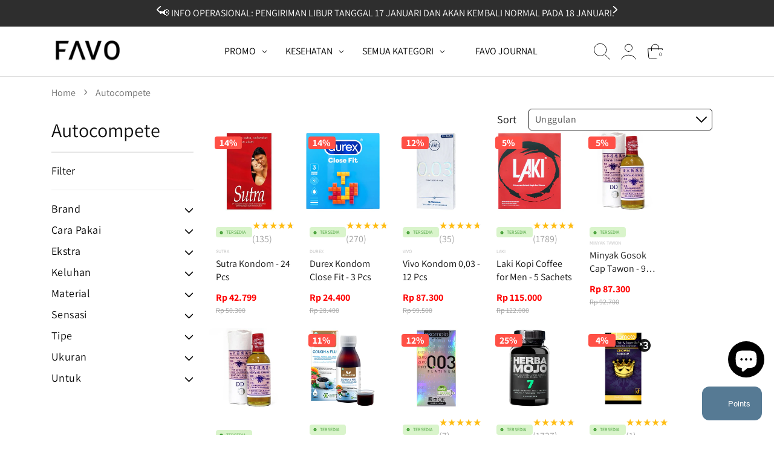

--- FILE ---
content_type: text/css
request_url: https://favo.id/cdn/shop/t/380/assets/template-collection.css?v=106096576541075960641754539977
body_size: 327
content:
#main-collection-filters .collection-hero__title{padding:15px 0;margin:0;border-bottom:2px solid rgba(var(--color-foreground),.1)}.collection-nav-child{margin-bottom:50px}ul.collection-nav-child li{margin-bottom:10px}ul.collection-nav-child li a{font-size:16px;color:#000;display:block;position:relative;text-decoration:none}.has-child>ul{display:none;padding-left:15px}.collection-nav-child li a svg{width:15px;right:0;position:absolute;top:12px}.collection-nav-child .has-child.open a svg{-ms-transform:rotate(180deg);transform:rotate(180deg)}.collection-banner-mobile{display:none}.collection-banner img{border-radius:10px}@media screen and (min-width: 750px){#main-collection-filters .collection-hero__title{font-size:32px}ul.collection-nav-child li.all{display:none}}@media screen and (max-width: 749px){#main-collection-filters{display:flex;flex-wrap:wrap}.collection-banner-mobile{width:100%;display:block}.collection-banner-desktop{display:none}#main-collection-filters .collection-hero__title{max-width:65%;border-bottom:none}h1.collection-hero__title{float:left;padding:0!important}.filterToggle{float:right;padding:6px 0}.filterToggle span{letter-spacing:normal;color:#000;font-size:14px}.collection-nav-child{display:-webkit-inline-box;overflow:auto;margin-bottom:0;max-width:100%;border-bottom:2px solid #ddd}.collection-nav-child.open{margin-bottom:30px}.collection-nav-child li{padding:5px 20px;margin-bottom:0!important}ul.collection-nav-child li.all{font-weight:600;padding-left:5px}.collection-nav-child li.open{border-bottom:2px solid}.collection-nav-child li.open>a{font-weight:600}.collection-nav-child li a svg{display:none}.has-child>ul{display:none;position:absolute;left:0;overflow:auto;margin-bottom:0;max-width:100%}.has-child.open ul.open{display:-webkit-inline-box!important;padding-top:10px}.has-child.open ul.open>li{padding:5px 8px}.has-child.open ul.open li a{border:1px solid;border-radius:20px;padding:0 15px;font-size:12px}.collection-nav-child::-webkit-scrollbar,.has-child>ul::-webkit-scrollbar{display:none}}@media screen and (max-width: 749px){.collection .grid__item:only-child{flex:0 0 100%;max-width:100%}}@media screen and (max-width: 989px){.collection .slider.slider--tablet{margin-bottom:1.5rem}}.collection .loading-overlay{top:0;right:0;bottom:0;left:0;display:none;width:100%;padding:0 1.5rem;opacity:.7}@media screen and (min-width: 750px){.collection .loading-overlay{padding-left:5rem;padding-right:5rem}}.collection.loading .loading-overlay{display:block}.collection--empty .title-wrapper{margin-top:10rem;margin-bottom:15rem}@media screen and (max-width: 989px){.collection .slider--tablet.product-grid{scroll-padding-left:1.5rem}}.collection__description>*{margin:0}.collection__title.title-wrapper{display:-ms-flexbox!important;display:flex!important;-ms-flex-pack:justify!important;justify-content:space-between!important;margin-bottom:2.4rem}.collection__title .title{width:70%}.collection__title .title:not(:only-child){margin-bottom:0}@media screen and (min-width: 990px){.collection__title--desktop-slider .title{margin-bottom:2.5rem}.collection slider-component:not(.page-width-desktop){padding:0}.collection--full-width slider-component:not(.slider-component-desktop){padding:0 1.5rem;max-width:none}}.collection__view-all a:not(.link){margin-top:1rem}.collection__view-all a{color:#121212;letter-spacing:normal;text-transform:uppercase;text-decoration:underline;font-weight:600}.collection__view-all svg{width:15px;-ms-transform:rotate(270deg);transform:rotate(270deg)}.swiper-container-collection .swiper-wrapper{margin-top:0;margin-bottom:0;overflow-x:initial!important}.sub-category-footer{padding-top:50px}.c-sub-cat ul li{text-align:center}.c-sub-cat ul li a{display:block;border:1px solid #ddd;border-radius:5px;max-width:150px;max-height:150px;margin:auto auto 12px}.c-sub-cat ul li span{display:block;font-size:1.5rem}.c-sub-cat ul li a img{width:100%;border-radius:5px}@media screen and (min-width: 750px){.c-sub-cat{margin:0 -38px}.collection__view-all a{font-size:14px}}@media screen and (max-width: 749px){.page-width.breadcrumb-mobile{display:block!important;margin-top:20px}.breadcrumb-mobile .breadcrumb{display:block}}
/*# sourceMappingURL=/cdn/shop/t/380/assets/template-collection.css.map?v=106096576541075960641754539977 */


--- FILE ---
content_type: text/javascript
request_url: https://cdn-production.bitbybit.studio/bitbybit/static/bitChat_widget/widget.js
body_size: 55237
content:
//@ts-check

var BBBWidget = (function () {
  var baseUrl = `https://api.bitbybit.studio`;
  var props = {};
  var socket; // Declare the native WebSocket

  return {
    init: function (userOptions) {
      props = Object.assign({}, userOptions);

      _init();

      // Connect WebSocket after initialization
      window.addEventListener("load", function () {
        _loadSocketIoAndConnect();
      });
    },
  };

  // Dynamically load Socket.IO client script
  function _loadSocketIoAndConnect() {
    const script = document.createElement("script");
    script.src = "https://cdn.socket.io/4.0.0/socket.io.min.js"; // Load the Socket.IO client
    script.onload = function () {
      _connectWebSocket(); // Once the script is loaded, connect to the socket
    };
    document.head.appendChild(script);
  }

  function _connectWebSocket() {
    const config = props;

    if (!config.id) return;

    // Ensure Socket.IO is available after loading the script
    // @ts-ignore
    if (typeof io !== "undefined") {
      // Create socket connection
      // @ts-ignore
      socket = io(baseUrl, {
        path: "/bitcrm/api/v2/socket.io/",
        transports: ["websocket"],
      });

      // Join room on load
      socket.emit("join-power-message-event", { widgetId: config.id });

      // Listen for 'show-power-message' event
      socket.on(
        "show-power-message",
        function ({ powerMsgBody, powerMsgHeader }) {
          console.log("Power message received:");

          showPowerMessage(undefined, {
            header: powerMsgHeader,
            body: powerMsgBody,
          });
        }
      );

      // Handle potential errors and disconnections if needed
      socket.on("error", function (err) {
        console.error("Socket error:", err);
      });
    } else {
      console.error("Socket.IO library failed to load.");
    }
  }

  function _init() {
    const config = props;

    const {
      id,
      showQuickResponse,
      quickResponsesData,
      themeColor,
      widgetText,
      radiusType,
      widgetIconType,
      position,
      storeLogo,
      storeName,
      storeDescription,
      size,
      showCard,
      widgetColorType,
      widgetColor1,
      widgetColor2,
      social,
      socialColorType,
      socialColorCustom,
      powerMsgEnabled,
      powerMsgHeader,
      powerMsgDescription,
      powerMsgDisplayDelay,
      powerMsgDisplayFrequency,
      powerMsgColor,
      whatsappButtonText,
      whatsappPhone,
      whatsappPrefilledText,
      includeCurrentUrl,
      includeChatId,
      hiddenPage,
    } = config;

    const isMobile = window.innerWidth < 639;

    const mapPathNameToWhitelistDisplayWidget = {
      "/products": formatLabelToPathList(isMobile, "Products"),
      "/account": formatLabelToPathList(isMobile, "Account"),
      "/account/:type": formatLabelToPathList(isMobile, "Account"),
      "/cart": formatLabelToPathList(isMobile, "Cart"),
      "/collections": formatLabelToPathList(isMobile, "Collections list"),
      "/blogs/:name": formatLabelToPathList(isMobile, "Blogs"),
      "/blogs/:name/:post": formatLabelToPathList(isMobile, "Blog posts"),
      "/pages": formatLabelToPathList(isMobile, "Pages"),
      "/checkout": formatLabelToPathList(isMobile, "Checkout"),
      "/": formatLabelToPathList(isMobile, "Home page"),
      "/thankyou": formatLabelToPathList(isMobile, "Thank you page"),
    };

    function findKeyByValue(value) {
      return Object.keys(mapPathNameToWhitelistDisplayWidget).find(
        (key) => mapPathNameToWhitelistDisplayWidget[key] === value
      );
    }

    if (!!hiddenPage.length) {
      const pathList = hiddenPage.map((pageLabel) => findKeyByValue(pageLabel));

      if (pathList.some((path) => path)) {
        const currentPath = window.location.pathname;

        if (pathList.some((path) => currentPath.startsWith(path))) {
          return;
        }
      }
    }

    const sessionId = window.sessionStorage.getItem("bbb_session_id");

    const urlPart = includeCurrentUrl ? `(${window.location.href})%0A` : "";
    const chatIdPart = includeChatId && sessionId ? `[[${sessionId}]]` : "";

    const prefilledText = `${whatsappPrefilledText}%0A${urlPart}${chatIdPart}`;

    const channelsData = [
      {
        channel: whatsappButtonText,
        number: whatsappPhone
          ? `https://wa.me/${whatsappPhone}?text=${prefilledText}`
          : "",
      },
    ];

    function toggleState() {
      const widgetCardRef = document.querySelector(".bbb-widget-card");

      if (widgetCardRef) {
        widgetCardRef.classList.toggle("bbb-widget-card--show");
      }

      const widgetIcon1Ref = document.querySelector(".bbb-widget-icon-1");

      if (widgetIcon1Ref) {
        widgetIcon1Ref.classList.toggle("bbb-widget-icon-1--close");
      }

      const widgetIcon2Ref = document.querySelector(".bbb-widget-icon-2");

      if (widgetIcon2Ref) {
        widgetIcon2Ref.classList.toggle("bbb-widget-icon-2--open");
      }

      const widgetWrapperRef = document.querySelector(".bbb-widget-wrapper");

      if (widgetWrapperRef) {
        widgetWrapperRef.classList.toggle("bbb-widget-wrapper--shrink");
      }
      powerMessageToggleState();
    }

    function powerMessageToggleState() {
      const powerMessageWrapperRef = document.querySelector(
        ".bbb-power-message-wrapper"
      );

      powerMessageWrapperRef?.classList.remove(
        "bbb-power-message-wrapper--show"
      );
    }

    const widgetContainer = document.createElement("div");
    widgetContainer.setAttribute("class", "bbb-widget");

    const widgetWrapper = showCard
      ? document.createElement("div")
      : document.createElement("a");

    const currentPath = window.location.pathname;
    const isProducts = currentPath.startsWith("/products");

    widgetWrapper.setAttribute(
      "class",
      isProducts
        ? "bbb-widget-wrapper bbb-widget-wrapper--products-collections"
        : "bbb-widget-wrapper"
    );

    if (!showCard) {
      widgetWrapper.setAttribute(
        "href",
        `https://wa.me/${whatsappPhone}?text=${prefilledText}`
      );
      widgetWrapper.setAttribute("target", "_blank");
    }

    widgetWrapper.style.cssText = `
background-color: ${themeColor};
border-radius: ${radiusType === "circle" ? "40px" : "8px"};
padding: ${size === "small" ? "12px" : size === "regular" ? "14px" : "16px"};
${position === "right" ? `right: 8px;` : `left: 8px`};
transition: all 0.3s ease;
`;

    const widgetIconWrapper = document.createElement("div");
    widgetIconWrapper.setAttribute("class", "bbb-widget-icon-wrapper");

    const widgetIcon1 = document.createElement("div");

    if (widgetIconType === "whatsapp") {
      widgetIcon1.setAttribute("class", "bbb-widget-icon-1");

      widgetIcon1.innerHTML += WhatsAppIcon();
    } else {
      widgetIcon1.setAttribute("class", "bbb-widget-icon-1");

      widgetIcon1.innerHTML += ChatIcon();
    }

    widgetIconWrapper.append(widgetIcon1);

    const widgetIcon2 = document.createElement("div");
    widgetIcon2.setAttribute("class", "bbb-widget-icon-2");

    widgetIcon2.innerHTML += CloseIcon();

    widgetIconWrapper.append(widgetIcon2);

    widgetWrapper.append(widgetIconWrapper);

    if (!!widgetText) {
      const widgetTextEl = document.createElement("div");

      widgetTextEl.setAttribute("class", "bbb-widget-text");

      widgetTextEl.style.cssText = `
font-size: ${size === "small" ? "14px" : size === "regular" ? "16px" : "20px"};
color: white;
`;

      widgetTextEl.innerText = widgetText;

      widgetWrapper.append(widgetTextEl);
    }

    if (showCard) {
      widgetWrapper.addEventListener("click", (e) => {
        toggleState();
        e.preventDefault();
      });
    }

    const powerMessageWrapper = document.createElement("div");
    powerMessageWrapper.setAttribute("id", "bbb-power-message-wrapper");
    powerMessageWrapper.setAttribute("class", "bbb-power-message-wrapper");

    powerMessageWrapper.addEventListener("click", (e) => {
      e.stopPropagation();
    });

    const basePowerMessageWrapperStyle = `
border: 1px solid ${
      powerMsgColor === "default"
        ? "#DDDDDD"
        : powerMsgColor === "no_outline"
        ? "transparent"
        : themeColor
    };
${position}: 10px;
z-index: 1010;
margin-bottom: 20px;
background-color: #FFFFFF;
`;

    powerMessageWrapper.style.cssText = basePowerMessageWrapperStyle;

    const powerMessageHeader = document.createElement("div");

    powerMessageHeader.style.cssText = `
display: flex;
justify-content: start;
flex-direction: row-reverse;
align-items: center;
position: relative;
`;

    const powerMessageHeaderText = document.createElement("div");
    powerMessageHeaderText.setAttribute("id", "bbb-power-message-title");

    powerMessageHeaderText.style.cssText = `
font-size: 1em;
font-weight: 500;
font-size: 20px;
color: #3F3F3F;
`;

    const closeIconWrapper = document.createElement("div");
    const baseCloseIconStyle = `
cursor: pointer;
opacity: 0;
visibility: hidden;
transition: opacity 0.2s ease, visibility 0.2s ease;
position: absolute;
top: -20px;
right: -20px;
padding: 6px;
display: flex;
align-items: center;
justify-content: center;
border-radius: 9999px;
background: #84848480;
`;
    closeIconWrapper.style.cssText = baseCloseIconStyle;

    closeIconWrapper.innerHTML += CloseIcon("white", 14);

    closeIconWrapper.addEventListener("click", (e) => {
      powerMessageToggleState();
      e.stopPropagation();
    });

    powerMessageWrapper.addEventListener("mouseenter", (e) => {
      e.stopPropagation();
      closeIconWrapper.style.cssText = `
        ${baseCloseIconStyle}
        opacity: 1;
        visibility: visible;
      `;
      powerMessageWrapper.style.cssText = `
       ${basePowerMessageWrapperStyle}
       background-color: #F4F4F4;
       transition: all 0.3s ease;
      `;
    });

    powerMessageWrapper.addEventListener("mouseleave", (e) => {
      e.stopPropagation();
      closeIconWrapper.style.cssText = `
        ${baseCloseIconStyle}
        opacity: 0;
        visibility: hidden;
      `;
      powerMessageWrapper.style.cssText = basePowerMessageWrapperStyle;
    });

    powerMessageHeaderText.innerHTML = powerMsgHeader;
    powerMessageHeader.append(closeIconWrapper);

    powerMessageHeader.append(powerMessageHeaderText);

    const powerMessageDescription = document.createElement("div");
    powerMessageDescription.setAttribute("id", "bbb-power-message-description");

    powerMessageDescription.style.cssText = `
font-size: 0.875em;
overflow: hidden;
text-overflow: ellipsis;
display: -webkit-box;
-webkit-line-clamp: 2;
-webkit-box-orient: vertical;
color: #3F3F3F;
font-weight: 400;
line-height: 1.3em;
`;

    powerMessageDescription.innerText = powerMsgDescription;

    powerMessageWrapper.append(powerMessageHeader);
    powerMessageWrapper.append(powerMessageDescription);

    widgetContainer.append(powerMessageWrapper);

    if (!powerMessageWrapper) {
      console.error("Element .bbb-power-message-wrapper not found!");
      return;
    }

    // Only setup power message toggle if power message is enabled
    if (powerMsgEnabled) {
      setupPowerMessageToggle({
        powerMessageWrapper,
      });
    }

    widgetContainer.append(widgetWrapper);

    if (showCard) {
      const cardWrapper = document.createElement("div");
      const isWidgetColorTypeSolid = widgetColorType === "solid";

      cardWrapper.setAttribute("class", "bbb-widget-card");
      const isSocialColorTypeSolid = socialColorType === "social";

      const countSocialEnabled = Object.entries(social.values).filter(
        ([key, { enabled, value }]) => !!enabled && !!value
      ).length;

      const isSocialEnabled = !!countSocialEnabled;

      if (!isWidgetColorTypeSolid) {
        cardWrapper.style.cssText = `background: linear-gradient(180deg, ${widgetColor1}, ${widgetColor2});`;
      } else {
        cardWrapper.style.cssText = `background: ${widgetColor1}`;
      }

      if (size === "regular") {
        cardWrapper.classList.add("bbb-widget-card--regular");
      } else if (size === "large") {
        cardWrapper.classList.add("bbb-widget-card--large");
      }

      if (position === "left") {
        cardWrapper.classList.add("bbb-widget-card--left");
      } else {
        cardWrapper.classList.add("bbb-widget-card--right");
      }

      const cardBodyWrapper = document.createElement("div");
      cardBodyWrapper.setAttribute("class", "bbb-widget-card-body");

      const cardBody1 = document.createElement("div");

      cardBody1.style.cssText = `
border-top-left-radius: 12px;
border-top-right-radius: 12px;
position: relative;
`;

      const contactUsWrapper = document.createElement("div");

      contactUsWrapper.style.cssText = `
box-shadow: 0px 3px 6px 0px #9B9B9B26;
border-radius: 8px;
`;

      const contactUs = document.createElement("div");

      contactUs.style.cssText = `
display: flex;
flex-direction: column;
border-radius: 8px;
`;

      const contactUsBody = document.createElement("div");

      contactUsBody.style.cssText = `
background-color: white;
padding: 12px;
border-radius: 8px;
display: flex;
flex-direction: column;
gap: 6px;
`;

      const contactUsTitle = document.createElement("div");

      contactUsTitle.style.cssText = `
font-weight: 500;
font-size: 14px;
margin-bottom: 4px;
color: #1E1E1E;
`;

      contactUsTitle.innerText = "Contact us";

      contactUsBody.append(contactUsTitle);

      channelsData.forEach((channel) => {
        const contactUsWrapper = document.createElement("a");
        const contactUsChannelCard = document.createElement("a");

        contactUsWrapper.setAttribute("href", channel.number);
        contactUsWrapper.setAttribute("target", "_blank");

        contactUsWrapper.style.cssText = `

`;
        contactUsWrapper.setAttribute("class", "bbb-contact-us-wrapper");

        contactUsChannelCard.style.cssText = `
display: flex;
align-items: center;
gap: 10px;
`;

        const contactUsChannelName = document.createElement("div");

        contactUsChannelName.style.cssText = `
 flex-grow: 1;
 font-size: 14px;
 color: #1E1E1E;
`;

        contactUsChannelCard.innerHTML += WhatsApp2Icon();

        contactUsChannelName.innerText = channel.channel;

        contactUsWrapper.append(contactUsChannelCard);

        contactUsChannelCard.append(contactUsChannelName);
        contactUsWrapper.append(contactUsChannelCard);

        contactUsBody.append(contactUsWrapper);
        contactUsWrapper.innerHTML += SendIcon();
      });

      const socialMediaWrapper = document.createElement("div");

      socialMediaWrapper.style.cssText = `
display: flex;
margin-top: 6px;
flex-direction: ${countSocialEnabled <= 3 ? "row" : "column"};
gap: ${countSocialEnabled <= 3 ? "16px" : "12px"};
align-items: center;
justify-content: center;
`;

      if (isSocialEnabled) {
        const socialOrders = social.socialOrders;
        const socialMediaTitle = document.createElement("div");

        socialMediaTitle.style.cssText = `
font-size: 14px;
color: #1E1E1E;
`;
        socialMediaTitle.innerText += "or start chat with:";
        socialMediaWrapper.append(socialMediaTitle);

        const socialMediaIcons = document.createElement("div");

        socialMediaIcons.style.cssText = `
display: flex;
gap: 10px;
align-items: center;
justify-content: center;
flex-wrap: wrap;
`;

        const createInstagramIcon = () => {
          const socialIgValue = social.values.instagram.value;
          const socialMediaIcon = document.createElement("a");
          socialMediaIcon.setAttribute("id", "instagram");
          socialMediaIcon.setAttribute(
            "href",
            `https://www.instagram.com/${socialIgValue}`
          );
          socialMediaIcon.setAttribute("target", "_blank");
          socialMediaIcon.style.cssText = `
 background-color: ${isSocialColorTypeSolid ? "#FF6611" : socialColorCustom};
 padding-inline: 6.4px;
 border-radius: 9999px;
 padding-block: 6px;
 display: flex;
 align-items: center;
 justify-content: center;
`;
          socialMediaIcon.innerHTML += InstagramIcon();
          return socialMediaIcon;
        };

        const createTiktokIcon = () => {
          const socialTiktokValue = social.values.tiktok.value;
          const socialMediaIcon = document.createElement("a");
          socialMediaIcon.setAttribute("id", "tiktok");
          socialMediaIcon.setAttribute(
            "href",
            `https://www.tiktok.com/@${socialTiktokValue}`
          );
          socialMediaIcon.setAttribute("target", "_blank");
          socialMediaIcon.style.cssText = `
 background-color: ${isSocialColorTypeSolid ? "#000000" : socialColorCustom};
 padding-inline: 6.4px;
 border-radius: 9999px;
 padding-block: 6px;
 display: flex;
 align-items: center;
 justify-content: center;
`;
          socialMediaIcon.innerHTML += TiktokIcon();
          return socialMediaIcon;
        };

        const createFacebookIcon = () => {
          const socialFbValue = social.values.facebook.value;
          const socialMediaIcon = document.createElement("a");
          socialMediaIcon.setAttribute("id", "facebook");
          socialMediaIcon.setAttribute(
            "href",
            `https://www.facebook.com/${socialFbValue}/`
          );
          socialMediaIcon.setAttribute("target", "_blank");
          socialMediaIcon.style.cssText = `
 background-color: ${isSocialColorTypeSolid ? "#1877F2" : socialColorCustom};
 padding-inline: 6.4px;
 border-radius: 9999px;
 padding-block: 6px;
 display: flex;
 align-items: center;
 justify-content: center;
`;
          socialMediaIcon.innerHTML += FacebookIcon();
          return socialMediaIcon;
        };

        const createXIcon = () => {
          const socialXValue = social.values.x.value;
          const socialMediaIcon = document.createElement("a");
          socialMediaIcon.setAttribute("id", "x");
          socialMediaIcon.setAttribute("href", `https://x.com/${socialXValue}`);
          socialMediaIcon.setAttribute("target", "_blank");
          socialMediaIcon.style.cssText = `
 background-color: ${isSocialColorTypeSolid ? "#262627" : socialColorCustom};
 border-radius: 9999px;
 padding-inline: 6.4px;
 padding-block: 6px;
 display: flex;
 align-items: center;
 justify-content: center;
`;
          socialMediaIcon.innerHTML += XIcon();
          return socialMediaIcon;
        };

        const createYoutubeIcon = () => {
          const socialYoutubeValue = social.values.youtube.value;
          const socialMediaIcon = document.createElement("a");
          socialMediaIcon.setAttribute("id", "youtube");
          socialMediaIcon.setAttribute(
            "href",
            `https://youtube.com/${socialYoutubeValue}`
          );
          socialMediaIcon.setAttribute("target", "_blank");
          socialMediaIcon.style.cssText = `
 background-color: ${isSocialColorTypeSolid ? "#FF0000" : socialColorCustom};
 border-radius: 9999px;
 padding-inline: 6.4px;
 padding-block: 6px;
 display: flex;
 align-items: center;
 justify-content: center;
`;
          socialMediaIcon.innerHTML += YoutubeIcon();
          return socialMediaIcon;
        };

        const createLinkedInIcon = () => {
          const socialLinkedinValue = social.values.linkedin.value;
          const socialMediaIcon = document.createElement("a");
          socialMediaIcon.setAttribute("id", "linkedin");
          socialMediaIcon.setAttribute(
            "href",
            `https://www.linkedin.com/in/${socialLinkedinValue}`
          );
          socialMediaIcon.setAttribute("target", "_blank");
          socialMediaIcon.style.cssText = `
 background-color: ${isSocialColorTypeSolid ? "#0077B5" : socialColorCustom};
 border-radius: 9999px;
 padding-inline: 6.4px;
 padding-block: 6px;
 display: flex;
 align-items: center;
 justify-content: center;
`;
          socialMediaIcon.innerHTML += LinkedInIcon();
          return socialMediaIcon;
        };

        const createEmailIcon = () => {
          const socialEmailValue = social.values.email.value;
          const socialMediaIcon = document.createElement("a");
          socialMediaIcon.setAttribute("id", "email");
          socialMediaIcon.setAttribute("href", `mailto:${socialEmailValue}`);
          socialMediaIcon.setAttribute("target", "_blank");
          socialMediaIcon.style.cssText = `
 background-color: ${isSocialColorTypeSolid ? "#E54747" : socialColorCustom};
 border-radius: 9999px;
 padding-inline: 6.4px;
 padding-block: 6px;
 display: flex;
 align-items: center;
 justify-content: center;
`;
          socialMediaIcon.innerHTML += EmailIcon();
          return socialMediaIcon;
        };

        socialOrders.forEach((platform) => {
          switch (platform) {
            case "instagram":
              if (
                social.values.instagram.enabled &&
                social.values.instagram.value
              ) {
                socialMediaIcons.append(createInstagramIcon());
              }
              break;
            case "tiktok":
              if (social.values.tiktok.enabled && social.values.tiktok.value) {
                socialMediaIcons.append(createTiktokIcon());
              }
              break;
            case "facebook":
              if (
                social.values.facebook.enabled &&
                social.values.facebook.value
              ) {
                socialMediaIcons.append(createFacebookIcon());
              }
              break;
            case "x":
              if (social.values.x.enabled && social.values.x.value) {
                socialMediaIcons.append(createXIcon());
              }
              break;
            case "email":
              if (social.values.email.enabled && social.values.email.value) {
                socialMediaIcons.append(createEmailIcon());
              }
              break;
            case "youtube":
              if (
                social.values.youtube.enabled &&
                social.values.youtube.value
              ) {
                socialMediaIcons.append(createYoutubeIcon());
              }
              break;
            case "linkedin":
              if (
                social.values.linkedin.enabled &&
                social.values.linkedin.value
              ) {
                socialMediaIcons.append(createLinkedInIcon());
              }
              break;
          }
        });

        socialMediaWrapper.append(socialMediaIcons);
      }

      contactUsBody.append(socialMediaWrapper);

      contactUs.append(contactUsBody);

      contactUsWrapper.append(contactUs);

      const cardHead = document.createElement("div");

      cardHead.style.cssText = `
display: flex;
padding-top: 20px;
padding-inline: 16px;
align-items: center;
gap: 8px;
`;

      if (storeLogo) {
        const storePicture = document.createElement("img");

        storePicture.setAttribute("src", storeLogo);

        storePicture.style.cssText = `
 width: 41.99px;
 height: 41.99px;
 object-fit: contain;
 border-radius: 9999px;
 flex: none;
`;

        cardHead.append(storePicture);
      }

      const storeInfo = document.createElement("div");

      storeInfo.style.cssText = `
flex-grow: 1;
`;

      const storeNameEl = document.createElement("div");

      storeNameEl.style.cssText = `
font-weight: 600;
font-size: 16px;
color: ${checkBrightness(widgetColor1) === "dark" ? "white" : "black"};
flex-grow: 1;
line-height: 20px;
`;

      storeNameEl.innerText = storeName;

      const storeDescriptionEl = document.createElement("div");

      storeDescriptionEl.style.cssText = `
color: ${checkBrightness(widgetColor1) === "dark" ? "white" : "black"};
line-height: 21px;
font-size: 14px;
`;

      storeDescriptionEl.innerText = storeDescription;

      storeInfo.append(storeNameEl);
      storeInfo.append(storeDescriptionEl);

      cardHead.append(storeInfo);

      const closeIconWrapper = document.createElement("div");

      closeIconWrapper.style.cssText = `
cursor: pointer;
position: absolute;
`;

      closeIconWrapper.innerHTML += CloseIcon(
        isWidgetColorTypeSolid
          ? checkBrightness(widgetColor1) === "dark"
            ? "white"
            : "dark"
          : checkBrightness(widgetColor1) === "dark"
          ? "white"
          : "dark"
      );

      closeIconWrapper.addEventListener("click", () => {
        toggleState();
      });

      cardHead.append(closeIconWrapper);

      cardBody1.append(cardHead);

      cardBodyWrapper.append(cardBody1);

      const cardBody2 = document.createElement("div");

      cardBody2.style.cssText = `
padding: 16px;
`;

      cardBody2.append(contactUsWrapper);

      if (showQuickResponse) {
        const quickResponses = document.createElement("div");
        const quickResponsesContainer = document.createElement("div");

        quickResponses.style.cssText = `
background: white;
padding: 12px;
border-radius: 8px;
margin-top: 12px;
`;

        const quickResponsesTitle = document.createElement("div");

        quickResponsesTitle.innerText = "Quick responses";

        quickResponsesTitle.style.cssText = `
margin-bottom: 8px;
font-weight: 500;
font-size: 14px;
color: #1E1E1E;
`;

        quickResponsesContainer.style.cssText = `
   max-height: 129px;
   overflow-y: auto;
   `;

        quickResponses.append(quickResponsesTitle);
        quickResponses.append(quickResponsesContainer);

        quickResponsesData.forEach(({ buttonText: title, chatbotMsg }) => {
          const quickResponse = document.createElement("a");

          quickResponse.setAttribute(
            "href",
            `https://wa.me/${whatsappPhone}?text=${encodeURIComponent(
              chatbotMsg || ""
            )}`
          );
          quickResponse.setAttribute("target", "_blank");

          quickResponse.setAttribute("class", "bbb-widget-quick-response-card");

          const quickResponseTitle = document.createElement("div");

          quickResponseTitle.style.cssText = `
flex: 1;
font-size: 14px;
color: #1E1E1E;
`;

          quickResponseTitle.innerText = title;

          quickResponse.append(quickResponseTitle);

          quickResponse.innerHTML += SendIcon();

          quickResponsesContainer.append(quickResponse);
        });

        cardBody2.append(quickResponses);
      }

      cardBodyWrapper.append(cardBody2);

      cardWrapper.append(cardBodyWrapper);

      const cardFooter = document.createElement("div");

      cardFooter.onclick = () => {
        window.open("https://www.bitbybit.studio?utm_source=widget", "_blank");
      };

      cardFooter.style.cssText = `
background-color: ${isWidgetColorTypeSolid ? "#F8F8F8" : "transparent"};;
display: flex;
justify-content: center;
align-items: end;
padding-block: 8px;
border-bottom-left-radius: 12px;
border-bottom-right-radius: 12px;
gap: 4px;
cursor: pointer;
`;

      const poweredByText = document.createElement("div");

      const bottomScheme =
        checkBrightness(
          isWidgetColorTypeSolid ? widgetColor1 : widgetColor2
        ) === "dark"
          ? "white"
          : "dark";

      poweredByText.style.cssText = `
font-size: 10px;
font-family: sans-serif;
height: 15px;
display: flex;
justify-items: end;
align-items: end;
color: ${
        isWidgetColorTypeSolid || bottomScheme === "dark" ? "#1e1e1e" : "white"
      };
`;

      poweredByText.innerText = "Powered by";

      cardFooter.append(poweredByText);
      cardFooter.innerHTML += BBBIcon(
        isWidgetColorTypeSolid || bottomScheme === "dark" ? "dark" : "white"
      );

      cardWrapper.append(cardFooter);

      widgetContainer.append(cardWrapper);
    }

    document.body.append(widgetContainer);
  }

  function checkBrightness(color) {
    let r, g, b;

    if (color?.match(/^rgb/)) {
      // If RGB --> store the red, green, blue values in separate variables
      const rgbValues = color?.match(
        /^rgba?\((\d+),\s*(\d+),\s*(\d+)(?:,\s*(\d+(?:\.\d+)?))?\)$/
      );
      if (rgbValues) {
        r = parseInt(rgbValues[1], 10);
        g = parseInt(rgbValues[2], 10);
        b = parseInt(rgbValues[3], 10);
      } else {
        return undefined;
      }
    } else {
      // If hex --> Convert it to RGB
      color = color?.replace("#", "");
      if (color?.length === 3) {
        color = color?.replace(/(.)/g, "$1$1");
      }
      const hexColor = parseInt(color, 16);
      r = (hexColor >> 16) & 255;
      g = (hexColor >> 8) & 255;
      b = hexColor & 255;
    }

    // HSP (Highly Sensitive Poo) equation from http://alienryderflex.com/hsp.html
    const hsp = Math.sqrt(0.299 * (r * r) + 0.587 * (g * g) + 0.114 * (b * b));

    // Using the HSP value, determine whether the color is light or dark
    if (hsp > 127.5) {
      return "bright";
    } else {
      return "dark";
    }
  }

  function SendIcon() {
    return `
<svg width="21" height="22" viewBox="0 0 21 22" fill="none" xmlns="http://www.w3.org/2000/svg" style="width: 21px !important; height: 22px !important;">
<g clip-path="url(#clip0_8624_34948)">
<path d="M19.8831 7.20411L14.9841 19.3468C14.6253 20.2015 14.0599 20.3303 13.3861 19.779L9.84009 16.0572L7.54005 17.6018C7.28406 17.781 7.06995 17.9309 6.65053 17.857L7.67521 13.7579L16.4323 8.2643C16.8123 8.0294 16.4413 7.7967 15.9505 8.01206L5.57561 12.2453L1.77735 10.2782C0.951035 9.851 1.04126 9.24678 2.18751 9.01643L18.9801 5.73118C19.7563 5.58653 20.3166 6.13411 19.8831 7.20411Z" fill="#9A9A9A"/>
</g>
<defs>
<clipPath id="clip0_8624_34948">
<rect width="21" height="21" fill="white" transform="translate(0 0.59375)"/>
</clipPath>
</defs>
</svg>
`;
  }

  function WhatsAppIcon(color, size = 26) {
    return `
<svg
width=${size}
height=${size}
viewBox="0 0 26 26"
fill=${color === "dark" ? "#262627" : "white"}
xmlns="http://www.w3.org/2000/svg"
style="width: ${size}px !important; height: ${size}px !important;"
>
<mask
 id="mask0_7515_52964"
 maskUnits="userSpaceOnUse"
 x="0"
 y="0"
 width="26"
 height="26"
>
 <path d="M0 0H26V26H0V0Z" fill="white" />
</mask>
<g mask="url(#mask0_7515_52964)">
 <path
   fillRule="evenodd"
   clipRule="evenodd"
   d="M18.8663 15.5805C18.5434 15.4191 16.9607 14.6413 16.666 14.533C16.3713 14.4257 16.1568 14.3726 15.9413 14.6955C15.7268 15.0161 15.1103 15.742 14.9229 15.9565C14.7344 16.172 14.547 16.198 14.2253 16.0377C13.9035 15.8752 12.8657 15.5361 11.6361 14.4398C10.6795 13.5861 10.0328 12.532 9.84533 12.2092C9.65792 11.8875 9.82475 11.713 9.98617 11.5527C10.1313 11.4086 10.3079 11.1768 10.4693 10.9894C10.6307 10.8009 10.6838 10.6665 10.7911 10.451C10.8994 10.2365 10.8453 10.049 10.764 9.88763C10.6838 9.72621 10.0403 8.14129 9.77167 7.49671C9.51058 6.86946 9.24517 6.95504 9.048 6.94421C8.8595 6.93554 8.645 6.93338 8.4305 6.93338C8.216 6.93338 7.86717 7.01354 7.5725 7.33638C7.27675 7.65813 6.44583 8.43705 6.44583 10.022C6.44583 11.6058 7.5985 13.1365 7.75992 13.3521C7.92133 13.5666 10.0295 16.8188 13.2589 18.213C14.0281 18.5445 14.6272 18.7428 15.0941 18.8901C15.8654 19.136 16.5674 19.1014 17.1221 19.018C17.7396 18.9259 19.0266 18.239 19.2953 17.4872C19.5628 16.7354 19.5628 16.0908 19.4827 15.9565C19.4025 15.8221 19.188 15.742 18.8652 15.5805H18.8663ZM12.9924 23.6005H12.9881C11.07 23.6008 9.18707 23.0852 7.53675 22.1076L7.14675 21.8758L3.09292 22.9396L4.17517 18.9876L3.92058 18.5825C2.84823 16.8755 2.28074 14.9 2.28367 12.8841C2.28583 6.97996 7.08933 2.17646 12.9968 2.17646C15.8568 2.17646 18.5456 3.29229 20.5671 5.31596C21.5642 6.30892 22.3544 7.48974 22.8922 8.7901C23.43 10.0905 23.7046 11.4845 23.7001 12.8917C23.6979 18.7959 18.8944 23.6005 12.9924 23.6005ZM22.1054 3.77871C20.9118 2.57721 19.4916 1.62454 17.9271 0.975912C16.3626 0.32728 14.6849 -0.00441593 12.9913 4.43923e-05C5.89117 4.43923e-05 0.1105 5.77963 0.108333 12.883C0.105043 15.1437 0.698072 17.3652 1.82758 19.3235L0 26L6.82933 24.2082C8.71853 25.2375 10.8356 25.7768 12.987 25.7769H12.9924C20.0926 25.7769 25.8733 19.9973 25.8754 12.8928C25.8807 11.1998 25.5502 9.52265 24.903 7.95825C24.2559 6.39384 23.3051 4.97327 22.1054 3.77871Z"
   fill=${color === "dark" ? "#262627" : "white"}
 />
</g>
</svg>`;
  }

  function WhatsApp2Icon() {
    return `
<svg width="24" height="25" viewBox="0 0 24 25" fill="none" xmlns="http://www.w3.org/2000/svg" style="width: 24px !important; height: 25px !important;">
<g clip-path="url(#clip0_8624_34936)">
<path d="M0.512212 11.9486C0.511649 13.9808 1.04265 15.9651 2.05234 17.7141L0.415649 23.69L6.53115 22.0865C8.22262 23.0073 10.1178 23.4898 12.0436 23.4899H12.0487C18.4064 23.4899 23.5816 18.3165 23.5844 11.9577C23.5856 8.87643 22.3867 5.97899 20.2085 3.79912C18.0307 1.61943 15.1343 0.418398 12.0482 0.416992C5.68984 0.416992 0.514931 5.59012 0.512306 11.9486" fill="url(#paint0_linear_8624_34936)"/>
<path d="M0.100313 11.9452C0.0996563 14.0506 0.649687 16.1059 1.69537 17.9175L0 24.1075L6.33478 22.4466C8.08022 23.3982 10.0454 23.9 12.0451 23.9007H12.0502C18.636 23.9007 23.9972 18.5412 24 11.9548C24.0011 8.76281 22.7591 5.76122 20.5031 3.50325C18.2468 1.24556 15.2468 0.0013125 12.0502 0C5.46337 0 0.102938 5.35875 0.100313 11.9452ZM3.87291 17.6055L3.63637 17.23C2.64206 15.649 2.11725 13.822 2.118 11.946C2.12006 6.47147 6.57544 2.0175 12.054 2.0175C14.7071 2.01863 17.2005 3.05288 19.0759 4.92938C20.9512 6.80606 21.9831 9.30075 21.9824 11.9541C21.98 17.4286 17.5245 21.8831 12.0502 21.8831H12.0463C10.2638 21.8822 8.51569 21.4035 6.99113 20.4989L6.62831 20.2838L2.86912 21.2693L3.87291 17.6055Z" fill="url(#paint1_linear_8624_34936)"/>
<path d="M9.06358 6.95156C8.8399 6.45441 8.60449 6.44438 8.39177 6.43566C8.21758 6.42816 8.01846 6.42872 7.81952 6.42872C7.6204 6.42872 7.29687 6.50363 7.0234 6.80222C6.74965 7.1011 5.97827 7.82335 5.97827 9.29231C5.97827 10.7613 7.04824 12.181 7.1974 12.3804C7.34674 12.5795 9.26299 15.6905 12.2979 16.8873C14.8201 17.8819 15.3334 17.6841 15.8808 17.6342C16.4283 17.5845 17.6474 16.9121 17.8961 16.2149C18.1451 15.5178 18.1451 14.9202 18.0704 14.7953C17.9958 14.6709 17.7967 14.5962 17.4981 14.447C17.1995 14.2977 15.7315 13.5753 15.4578 13.4756C15.1841 13.3761 14.985 13.3264 14.7859 13.6253C14.5868 13.9238 14.015 14.5962 13.8407 14.7953C13.6666 14.9949 13.4923 15.0198 13.1938 14.8704C12.8951 14.7206 11.9335 14.4057 10.7926 13.3886C9.90499 12.5972 9.30574 11.6198 9.13155 11.3209C8.95737 11.0224 9.1129 10.8606 9.26262 10.7118C9.39677 10.578 9.5613 10.3631 9.71074 10.1888C9.85962 10.0145 9.9093 9.89006 10.0089 9.69094C10.1085 9.49163 10.0586 9.31725 9.98412 9.16791C9.9093 9.01856 9.32908 7.54191 9.06358 6.95156Z" fill="white"/>
</g>
<defs>
<linearGradient id="paint0_linear_8624_34936" x1="1158.85" y1="2327.71" x2="1158.85" y2="0.416992" gradientUnits="userSpaceOnUse">
<stop stop-color="#1FAF38"/>
<stop offset="1" stop-color="#60D669"/>
</linearGradient>
<linearGradient id="paint1_linear_8624_34936" x1="1200" y1="2410.75" x2="1200" y2="0" gradientUnits="userSpaceOnUse">
<stop stop-color="#F9F9F9"/>
<stop offset="1" stop-color="white"/>
</linearGradient>
<clipPath id="clip0_8624_34936">
<rect width="24" height="24.1875" fill="white"/>
</clipPath>
</defs>
</svg>
`;
  }

  function CloseIcon(color, size = 24) {
    return `
<svg
width=${size}
height=${size}
viewBox="0 0 20 20"
fill="white"
xmlns="http://www.w3.org/2000/svg"
style="width: ${size}px !important; height: ${size}px !important;"
>
<path
 d="M16.6654 16.6673L3.33203 3.33398M16.6654 3.33398L3.33203 16.6673"
 stroke=${color === "dark" ? "#262627" : "white"}
 strokeWidth="2"
 strokeLinecap="round"
/>
</svg>
`;
  }

  function BBBIcon(scheme) {
    return `
<svg
width=52
height=15
viewBox="0 0 52 15"
fill="none"
xmlns="http://www.w3.org/2000/svg"
style="width: 52px !important; height: 15px !important;"
>
<g clipPath="url(#clip0_7481_59493)">
<path
d="M2.32087 12.5104C2.01211 12.3339 1.76832 12.0805 1.61981 11.7815H1.5871V12.6678H0V5.67773H1.5871V8.37588H1.61981C1.76936 8.07279 2.01603 7.81584 2.32886 7.63728C2.64214 7.45782 3.00557 7.36819 3.41915 7.36841C3.90785 7.36841 4.32894 7.47574 4.68244 7.69041C5.03593 7.90508 5.30863 8.21348 5.50052 8.6156C5.69241 9.01773 5.78836 9.50138 5.78836 10.0666V10.0714C5.78836 10.6329 5.69241 11.1157 5.50052 11.5198C5.30863 11.9238 5.0346 12.2339 4.67844 12.4498C4.32349 12.6658 3.90143 12.7738 3.41225 12.7738C2.99261 12.7742 2.62881 12.6864 2.32087 12.5104ZM3.5707 11.4158C3.76284 11.2914 3.91051 11.1145 4.01373 10.8852C4.11694 10.6558 4.16891 10.3846 4.16964 10.0714V10.0666C4.16964 9.75017 4.11718 9.47805 4.01227 9.25021C3.90736 9.02237 3.75872 8.84722 3.56634 8.72477C3.36598 8.60426 3.12968 8.54007 2.88797 8.54047C2.64626 8.54087 2.41024 8.60586 2.21038 8.72704C2.01655 8.85143 1.8644 9.02831 1.75392 9.25766C1.64343 9.48702 1.58819 9.75697 1.58819 10.0675V10.0724C1.58819 10.3858 1.64259 10.657 1.75137 10.8861C1.86016 11.1153 2.01207 11.2918 2.20711 11.4158C2.40847 11.5372 2.64599 11.6021 2.88909 11.6021C3.13219 11.6021 3.36972 11.5372 3.57107 11.4158H3.5707Z"
fill=${scheme === "dark" ? "#0A0A0A" : "#FFFFFF"}
/>
<path
d="M6.82144 6.59012C6.74249 6.52303 6.67982 6.44221 6.63731 6.35267C6.5948 6.26313 6.57336 6.16677 6.5743 6.06954C6.57269 5.97218 6.59384 5.87559 6.63638 5.78591C6.67893 5.69623 6.74195 5.61542 6.82144 5.54863C6.9011 5.47807 6.99591 5.42254 7.10019 5.38536C7.20446 5.34818 7.31608 5.33011 7.42837 5.33224C7.53999 5.32987 7.651 5.34775 7.75464 5.38478C7.85829 5.42181 7.95241 5.47723 8.0313 5.54766C8.11011 5.61496 8.17247 5.69607 8.21443 5.78588C8.2564 5.87569 8.27707 5.97227 8.27516 6.06954C8.27615 6.16657 8.25498 6.26276 8.21293 6.35225C8.17088 6.44175 8.10884 6.52268 8.03057 6.59012C7.95255 6.66195 7.85872 6.71862 7.75497 6.75658C7.65121 6.79455 7.53977 6.81298 7.42764 6.81073C7.31505 6.81282 7.20317 6.79432 7.09891 6.75638C6.99465 6.71844 6.90021 6.66185 6.82144 6.59012ZM6.62845 7.47449H8.22101V12.6674H6.62918L6.62845 7.47449Z"
fill=${scheme === "dark" ? "#0A0A0A" : "#FFFFFF"}
/>
<path
d="M10.1638 12.4109C9.85223 12.1686 9.69644 11.7697 9.69644 11.2143V8.53944H8.88672V7.47463H9.69644V6.20703H11.2999V7.47625H12.3651V8.53944H11.2999V11.0588C11.2999 11.3009 11.3605 11.4695 11.4816 11.5648C11.6028 11.66 11.783 11.7076 12.0224 11.7076C12.0951 11.7076 12.1583 11.7054 12.2125 11.7005C12.2666 11.6957 12.3175 11.6901 12.3647 11.6837V12.7203C12.2779 12.7329 12.17 12.7452 12.0413 12.7566C11.9126 12.7679 11.7651 12.7734 11.5983 12.7734C10.9538 12.7739 10.4756 12.653 10.1638 12.4109Z"
fill=${scheme === "dark" ? "#0A0A0A" : "#FFFFFF"}
/>
<path
d="M16.6429 12.4544C16.222 12.2135 15.8897 11.8678 15.6871 11.4602H15.6424V12.6688H13.4785V3.13672H15.6424V6.8161H15.6871C15.8912 6.40279 16.2276 6.05235 16.6542 5.80863C17.0813 5.56437 17.5766 5.44224 18.1399 5.44224C18.8066 5.44224 19.381 5.58867 19.8629 5.88151C20.3448 6.17436 20.7166 6.59484 20.9783 7.14296C21.2404 7.69129 21.3714 8.35085 21.3711 9.12162V9.1281C21.3711 9.89456 21.2402 10.5532 20.9783 11.1042C20.7164 11.6551 20.3434 12.078 19.8593 12.3727C19.3747 12.6678 18.7991 12.8153 18.1326 12.8153C17.5596 12.8146 17.063 12.6943 16.6429 12.4544ZM18.3474 10.9613C18.6095 10.7918 18.8109 10.5507 18.9514 10.2379C19.0919 9.92523 19.1623 9.55528 19.1626 9.1281V9.12162C19.1626 8.68969 19.091 8.31867 18.9478 8.00854C18.8046 7.69842 18.602 7.45946 18.3401 7.29165C18.0782 7.1245 17.7694 7.04081 17.4137 7.04059C17.083 7.03461 16.7589 7.12378 16.4895 7.29489C16.2254 7.46464 16.0179 7.70576 15.867 8.01826C15.716 8.33076 15.6407 8.69855 15.6409 9.12162V9.1281C15.6409 9.5555 15.7151 9.92544 15.8633 10.2379C16.0116 10.5504 16.2191 10.7916 16.4859 10.9613C16.7564 11.1319 17.081 11.221 17.4123 11.2156C17.7738 11.2156 18.0855 11.1308 18.3474 10.9613Z"
fill=${scheme === "dark" ? "#0A0A0A" : "#FFFFFF"}
/>
<path
d="M22.8388 14.9729C22.6411 14.955 22.4781 14.9351 22.3496 14.9133V13.4799C22.4238 13.4932 22.5239 13.5076 22.6498 13.5229C22.7911 13.5391 22.9334 13.5468 23.0758 13.5459C23.4019 13.5459 23.6588 13.4976 23.8466 13.4008C24.0344 13.3041 24.1752 13.1367 24.2689 12.8987L24.358 12.6674L21.5566 5.58594H23.9357L25.7288 11.5048L25.4381 11.1219H25.8458L25.5551 11.5048L27.3414 5.58594H29.631L26.9052 12.7931C26.6993 13.3479 26.4393 13.7873 26.1253 14.1112C25.8244 14.4268 25.4336 14.664 24.994 14.798C24.554 14.9321 24.0401 14.9993 23.4523 14.9995C23.2408 14.9995 23.0363 14.9906 22.8388 14.9729Z"
fill=${scheme === "dark" ? "#0A0A0A" : "#FFFFFF"}
/>
<path
d="M34.6532 12.3948C34.1201 12.0905 33.7165 11.6707 33.4422 11.1353H33.3859V12.6666H30.6445V0.59375H33.3859V5.25436H33.4422C33.7007 4.73084 34.1267 4.28695 34.667 3.97834C35.2085 3.66865 35.8359 3.51391 36.5492 3.51412C37.3943 3.51412 38.1219 3.69953 38.7319 4.07034C39.342 4.44115 39.8129 4.97393 40.1446 5.66869C40.4761 6.36323 40.6419 7.19858 40.6421 8.17474V8.18348C40.6421 9.15403 40.4763 9.98797 40.1446 10.6853C39.8129 11.3827 39.3405 11.9181 38.7272 12.2918C38.1138 12.6656 37.3846 12.8524 36.5397 12.8522C35.8141 12.852 35.1852 12.6995 34.6532 12.3948ZM36.8119 10.5036C37.1436 10.2891 37.398 9.98376 37.5752 9.58747C37.7523 9.19117 37.8415 8.72264 37.843 8.18186V8.17344C37.843 7.62662 37.7523 7.15657 37.5708 6.7633C37.3893 6.37003 37.1327 6.06768 36.801 5.85625C36.4691 5.64439 36.0779 5.53835 35.6275 5.53814C35.1832 5.53814 34.7936 5.64558 34.4587 5.86047C34.1239 6.07535 33.861 6.38072 33.6701 6.77659C33.4794 7.17288 33.3841 7.63871 33.3841 8.17409V8.18348C33.3841 8.72339 33.4778 9.19193 33.6654 9.58909C33.8529 9.98624 34.1158 10.2916 34.454 10.5052C34.7932 10.7201 35.1844 10.8281 35.6275 10.8292C36.0857 10.8279 36.4805 10.7198 36.8119 10.5049V10.5036Z"
fill=${scheme === "dark" ? "#0A0A0A" : "#FFFFFF"}
/>
<path
d="M42.0957 3.69922H44.8465V12.669H42.0957V3.69922Z"
fill=${scheme === "dark" ? "#0A0A0A" : "#FFFFFF"}
/>
<path
d="M48.1982 12.2243C47.6601 11.8059 47.3909 11.117 47.3907 10.1575V5.53866H45.9922V3.698H47.3907V1.50586H50.16V3.698H52.0001V5.53866H50.16V9.88991C50.16 10.3082 50.2648 10.5998 50.4744 10.7646C50.684 10.9293 50.9953 11.0116 51.4084 11.0114C51.5339 11.0114 51.6429 11.0072 51.7355 10.9988C51.828 10.9904 51.9157 10.9806 51.9986 10.9696V12.7601C51.8481 12.7817 51.6619 12.8026 51.44 12.8229C51.2181 12.8432 50.9637 12.8529 50.6768 12.8521C49.5623 12.8519 48.7361 12.6426 48.1982 12.2243Z"
fill=${scheme === "dark" ? "#0A0A0A" : "#FFFFFF"}
/>
<path
d="M42.4311 2.17141C42.1464 1.91765 42.004 1.61779 42.004 1.27181C42.0014 1.10372 42.0379 0.936957 42.1114 0.78214C42.185 0.627323 42.2938 0.487833 42.4311 0.372538C42.716 0.124396 43.0649 0.000216245 43.4778 2.81203e-07C43.8906 -0.000215683 44.2379 0.123964 44.5197 0.372538C44.6558 0.488403 44.7637 0.628087 44.8364 0.782834C44.9091 0.937581 44.9452 1.10405 44.9424 1.27181C44.944 1.43947 44.9074 1.60568 44.8348 1.76033C44.7621 1.91498 44.6549 2.05484 44.5197 2.17141C44.2384 2.42538 43.8911 2.55226 43.4778 2.55205C43.2834 2.55569 43.0902 2.5238 42.9102 2.45833C42.7302 2.39287 42.5671 2.29522 42.4311 2.17141Z"
fill="#FD823E"
/>
</g>
<defs>
<clipPath id="clip0_7481_59493">
<rect width="52" height="15" fill="white" />
</clipPath>
</defs>
</svg>`;
  }

  function ChatIcon(color, size = 26) {
    return `<svg
width=${size}
height=${size}
viewBox="0 0 30 28"
fill="none"
xmlns="http://www.w3.org/2000/svg"
style="width: ${size}px !important; height: ${size}px !important;"
>
<path
d="M18 23.3333C23.028 23.3333 25.5427 23.3333 27.104 21.7707C28.6667 20.2093 28.6667 17.6947 28.6667 12.6667C28.6667 7.63867 28.6667 5.124 27.104 3.56267C25.5427 2 23.028 2 18 2H12.6667C7.63867 2 5.124 2 3.56267 3.56267C2 5.124 2 7.63867 2 12.6667C2 17.6947 2 20.2093 3.56267 21.7707C4.43333 22.6427 5.6 23.028 7.33333 23.1973"
stroke=${color === "dark" ? "#262627" : "white"}
stroke-width="2.66667"
stroke-linecap="round"
stroke-linejoin="round"
/>
<path
d="M15.3333 12.667V12.6803M10 12.667V12.6803M20.6667 12.667V12.6803M18 23.3337C16.352 23.3337 14.536 24.0003 12.8787 24.8603C10.2147 26.243 8.88266 26.935 8.22666 26.4937C7.57066 26.0537 7.69466 24.687 7.944 21.955L8 21.3337"
stroke=${color === "dark" ? "#262627" : "white"}
stroke-width="2.66667"
stroke-linecap="round"
/>
</svg>`;
  }

  function EmailIcon() {
    return `
<svg width="20" height="20" viewBox="0 0 20 20" fill="none" xmlns="http://www.w3.org/2000/svg" style="width: 20px !important; height: 20px !important;">
<path d="M18.2281 7.70455V14.9964C18.2281 15.4005 18.0843 15.7464 17.7965 16.0341C17.5088 16.3219 17.1628 16.4658 16.7587 16.4658H3.24039C2.8363 16.4658 2.49038 16.3219 2.20263 16.0341C1.91487 15.7464 1.771 15.4005 1.771 14.9964V7.70455C2.04038 8.00454 2.34957 8.27087 2.69855 8.50353C4.91488 10.0096 6.4363 11.0658 7.26283 11.6719C7.61181 11.929 7.89497 12.1295 8.11232 12.2734C8.32967 12.4173 8.61896 12.5642 8.98018 12.7142C9.34141 12.8642 9.67814 12.9392 9.99038 12.9392H10.0088C10.321 12.9392 10.6577 12.8642 11.0189 12.7142C11.3802 12.5642 11.6695 12.4173 11.8868 12.2734C12.1042 12.1295 12.3873 11.929 12.7363 11.6719C13.7771 10.9188 15.3016 9.8627 17.3098 8.50353C17.6587 8.26475 17.9649 7.99842 18.2281 7.70455ZM18.2281 5.00455C18.2281 5.48822 18.0781 5.95047 17.7781 6.39128C17.4781 6.83209 17.1047 7.20862 16.6577 7.52087C14.3557 9.11883 12.923 10.1137 12.3598 10.5056C12.2985 10.5484 12.1684 10.6418 11.9695 10.7857C11.7705 10.9295 11.6052 11.0459 11.4736 11.1346C11.3419 11.2234 11.1827 11.3229 10.996 11.4331C10.8093 11.5433 10.6332 11.626 10.4679 11.6811C10.3026 11.7362 10.1496 11.7638 10.0088 11.7638H9.99038C9.84957 11.7638 9.69651 11.7362 9.5312 11.6811C9.36589 11.6259 9.18988 11.5433 9.00314 11.4331C8.81641 11.3229 8.65722 11.2234 8.52558 11.1346C8.39395 11.0459 8.22865 10.9295 8.02967 10.7857C7.83069 10.6418 7.70059 10.5484 7.63937 10.5056C7.08222 10.1137 6.28018 9.55506 5.23324 8.82954C4.1863 8.10403 3.55875 7.66781 3.35059 7.52087C2.971 7.26373 2.61283 6.91016 2.2761 6.46015C1.93936 6.01015 1.771 5.59229 1.771 5.20658C1.771 4.72904 1.89804 4.33107 2.15212 4.0127C2.4062 3.69434 2.76896 3.53516 3.24039 3.53516H16.7587C17.1567 3.53516 17.5011 3.67903 17.7919 3.96679C18.0827 4.25454 18.2281 4.60046 18.2281 5.00455Z" fill="white"/>
</svg>

`;
  }

  function XIcon() {
    return `
<svg width="20" height="20" viewBox="0 0 20 20" fill="none" xmlns="http://www.w3.org/2000/svg" style="width: 20px !important; height: 20px !important;">
<path d="M11.3174 9.03937L17.1456 2.26465H15.7645L10.704 8.14721L6.66208 2.26465H2L8.112 11.16L2 18.2646H3.38112L8.72512 12.0522L12.9939 18.2646H17.656L11.3168 9.03937H11.3174ZM9.4256 11.2384L8.8064 10.3526L3.87872 3.30433H6.00032L9.97696 8.99233L10.5962 9.87809L15.7651 17.272H13.6435L9.4256 11.2384Z" fill="white"/>
</svg>

`;
  }

  function LinkedInIcon() {
    return `<svg xmlns="http://www.w3.org/2000/svg" width="20" height="20" viewBox="0 0 24 24" fill="none" stroke="#FFFFFF" stroke-width="2" stroke-linecap="round" stroke-linejoin="round"><path d="M16 8a6 6 0 0 1 6 6v7h-4v-7a2 2 0 0 0-2-2 2 2 0 0 0-2 2v7h-4v-7a6 6 0 0 1 6-6z"></path><rect x="2" y="9" width="4" height="12"></rect><circle cx="4" cy="4" r="2"></circle></svg>`;
  }

  function YoutubeIcon() {
    return `<svg xmlns="http://www.w3.org/2000/svg" width="20" height="20" viewBox="0 0 24 24" fill="none" stroke="#FFFFFF" stroke-width="2" stroke-linecap="round" stroke-linejoin="round"><path d="M22.54 6.42a2.78 2.78 0 0 0-1.94-2C18.88 4 12 4 12 4s-6.88 0-8.6.46a2.78 2.78 0 0 0-1.94 2A29 29 0 0 0 1 11.75a29 29 0 0 0 .46 5.33A2.78 2.78 0 0 0 3.4 19c1.72.46 8.6.46 8.6.46s6.88 0 8.6-.46a2.78 2.78 0 0 0 1.94-2 29 29 0 0 0 .46-5.25 29 29 0 0 0-.46-5.33z"></path><polygon points="9.75 15.02 15.5 11.75 9.75 8.48 9.75 15.02"></polygon></svg>`;
  }

  function FacebookIcon() {
    return `
<svg width="20" height="20" viewBox="0 0 20 20" fill="none" xmlns="http://www.w3.org/2000/svg" style="width: 20px !important; height: 20px !important;">
<path fill-rule="evenodd" clip-rule="evenodd" d="M19.6 10.0004C19.6 4.69887 15.3015 0.400391 10 0.400391C4.6985 0.400391 0.400024 4.69887 0.400024 10.0004C0.400024 14.7916 3.91012 18.7633 8.50017 19.4844V12.7761H6.06201V10.0004H8.50017V7.88488C8.50017 5.47912 9.93388 4.14936 12.1263 4.14936C13.1766 4.14936 14.2755 4.337 14.2755 4.337V6.69958H13.0645C11.8725 6.69958 11.4999 7.43939 11.4999 8.19943V10.0003H14.162L13.7368 12.776H11.4998V19.4843C16.0899 18.7647 19.5999 14.7929 19.5999 10.0003L19.6 10.0004Z" fill="white"/>
</svg>
`;
  }

  function TiktokIcon() {
    return `
<svg width="20" height="20" viewBox="0 0 20 20" fill="none" xmlns="http://www.w3.org/2000/svg" style="width: 20px !important; height: 20px !important;">
<path d="M15.8567 4.84975C15.7352 4.78696 15.6169 4.71812 15.5023 4.6435C15.169 4.42317 14.8634 4.16356 14.5922 3.87025C13.9134 3.09362 13.6599 2.30575 13.5665 1.75412H13.5703C13.4923 1.29625 13.5245 1 13.5294 1H10.4379V12.9542C10.4379 13.1147 10.4379 13.2734 10.4312 13.4301C10.4312 13.4496 10.4293 13.4676 10.4282 13.4886C10.4282 13.4972 10.4282 13.5062 10.4263 13.5152C10.4263 13.5175 10.4263 13.5197 10.4263 13.522C10.3937 13.9509 10.2562 14.3653 10.0259 14.7286C9.7956 15.0919 9.47955 15.393 9.10554 15.6055C8.71574 15.8273 8.27488 15.9436 7.82642 15.943C6.38604 15.943 5.21866 14.7685 5.21866 13.318C5.21866 11.8675 6.38604 10.693 7.82642 10.693C8.09907 10.6927 8.37005 10.7357 8.62929 10.8201L8.63304 7.67237C7.84605 7.57072 7.04654 7.63326 6.28493 7.85606C5.52332 8.07887 4.81616 8.45709 4.20804 8.96687C3.67519 9.42985 3.22722 9.98226 2.88429 10.5992C2.75379 10.8243 2.26141 11.7284 2.20179 13.1957C2.16429 14.0286 2.41441 14.8915 2.53366 15.2481V15.2556C2.60866 15.4656 2.89929 16.1822 3.37292 16.7864C3.75483 17.271 4.20605 17.6967 4.71204 18.0497V18.0422L4.71954 18.0497C6.21617 19.0667 7.87554 19 7.87554 19C8.16279 18.9884 9.12504 19 10.2178 18.4821C11.4298 17.908 12.1198 17.0526 12.1198 17.0526C12.5606 16.5415 12.9111 15.9591 13.1563 15.3302C13.436 14.5949 13.5294 13.7129 13.5294 13.3604V7.01837C13.5669 7.04087 14.0664 7.37125 14.0664 7.37125C14.0664 7.37125 14.786 7.8325 15.9088 8.13287C16.7143 8.34662 17.7995 8.39162 17.7995 8.39162V5.32262C17.4193 5.36387 16.6472 5.24388 15.8567 4.84975Z" fill="white"/>
</svg>
`;
  }

  function InstagramIcon() {
    return `
<svg width="20" height="20" viewBox="0 0 20 20" fill="none" xmlns="http://www.w3.org/2000/svg" style="width: 20px !important; height: 20px !important;">
<g clip-path="url(#clip0_8316_9937)">
<path d="M10.0001 2.13016C12.5635 2.13016 12.8671 2.13991 13.8793 2.1861C14.8153 2.22882 15.3236 2.38521 15.662 2.51664C16.11 2.69079 16.4299 2.89886 16.7658 3.23477C17.1017 3.57069 17.3097 3.89052 17.4839 4.33859C17.6153 4.6769 17.7717 5.18521 17.8144 6.12117C17.8606 7.13349 17.8704 7.43709 17.8704 10.0004C17.8704 12.5637 17.8606 12.8673 17.8144 13.8796C17.7717 14.8156 17.6153 15.3239 17.4839 15.6622C17.3097 16.1103 17.1017 16.4301 16.7658 16.766C16.4299 17.102 16.11 17.31 15.662 17.4841C15.3236 17.6156 14.8153 17.772 13.8793 17.8147C12.8672 17.8609 12.5636 17.8707 10.0001 17.8707C7.43665 17.8707 7.13305 17.8609 6.12092 17.8147C5.18493 17.772 4.67662 17.6156 4.33834 17.4841C3.89024 17.31 3.5704 17.102 3.23449 16.766C2.89857 16.4301 2.69051 16.1103 2.5164 15.6622C2.38493 15.3239 2.22853 14.8156 2.18581 13.8797C2.13963 12.8673 2.12987 12.5637 2.12987 10.0004C2.12987 7.43709 2.13963 7.13349 2.18581 6.12121C2.22853 5.18521 2.38493 4.6769 2.5164 4.33859C2.69051 3.89052 2.89857 3.57069 3.23449 3.23477C3.5704 2.89886 3.89024 2.69079 4.33834 2.51664C4.67662 2.38521 5.18493 2.22882 6.12088 2.1861C7.1332 2.13991 7.4368 2.13016 10.0001 2.13016ZM10.0001 0.400391C7.39291 0.400391 7.06602 0.411442 6.04208 0.458161C5.02023 0.504805 4.32241 0.667065 3.71174 0.904397C3.08046 1.14973 2.54509 1.47799 2.0114 2.01168C1.47771 2.54537 1.14945 3.08074 0.904115 3.71203C0.666783 4.32269 0.504522 5.02051 0.457879 6.04236C0.411159 7.06627 0.400146 7.39319 0.400146 10.0004C0.400146 12.6076 0.411159 12.9346 0.457879 13.9585C0.504522 14.9803 0.666783 15.6781 0.904115 16.2888C1.14945 16.92 1.47771 17.4554 2.0114 17.9891C2.54509 18.5228 3.08046 18.8511 3.71174 19.0964C4.32241 19.3338 5.02023 19.496 6.04208 19.5427C7.06602 19.5894 7.39291 19.6004 10.0001 19.6004C12.6074 19.6004 12.9343 19.5894 13.9582 19.5427C14.98 19.496 15.6778 19.3338 16.2885 19.0964C16.9198 18.8511 17.4552 18.5228 17.9889 17.9891C18.5226 17.4554 18.8508 16.9201 19.0961 16.2888C19.3335 15.6781 19.4957 14.9803 19.5424 13.9585C19.5891 12.9346 19.6001 12.6076 19.6001 10.0004C19.6001 7.39319 19.5891 7.06627 19.5424 6.04236C19.4957 5.02051 19.3335 4.32269 19.0961 3.71203C18.8508 3.08074 18.5226 2.54537 17.9889 2.01168C17.4552 1.47799 16.9198 1.14973 16.2885 0.904397C15.6778 0.667065 14.98 0.504805 13.9582 0.458161C12.9343 0.411442 12.6074 0.400391 10.0001 0.400391ZM10.0001 5.07066C7.27752 5.07066 5.07038 7.2778 5.07038 10.0004C5.07038 12.723 7.27752 14.9302 10.0001 14.9302C12.7227 14.9302 14.9299 12.723 14.9299 10.0004C14.9299 7.2778 12.7227 5.07066 10.0001 5.07066ZM10.0001 13.2004C8.23283 13.2004 6.80011 11.7677 6.80011 10.0004C6.80011 8.23311 8.23283 6.80039 10.0001 6.80039C11.7674 6.80039 13.2001 8.23311 13.2001 10.0004C13.2001 11.7677 11.7674 13.2004 10.0001 13.2004ZM16.2766 4.8759C16.2766 5.51214 15.7609 6.02792 15.1246 6.02792C14.4884 6.02792 13.9726 5.51214 13.9726 4.8759C13.9726 4.23966 14.4884 3.72392 15.1246 3.72392C15.7609 3.72392 16.2766 4.23966 16.2766 4.8759Z" fill="white"/>
</g>
<defs>
<clipPath id="clip0_8316_9937">
<rect width="19.2" height="19.2" fill="white" transform="translate(0.400146 0.400391)"/>
</clipPath>
</defs>
</svg>
`;
  }

  function getFrequencyInSeconds(freq) {
    const frequencyToSeconds = {
      every_page_load: 0,
      every_hour: 3600,
      every_3_hours: 10800,
      every_6_hours: 21600,
      every_12_hours: 43200,
      every_24_hours: 86400,
    };

    return frequencyToSeconds[freq];
  }

  function showPowerMessage(
    powerMessageWrapper = document.querySelector("#bbb-power-message-wrapper"),
    options
  ) {
    if (!powerMessageWrapper) return;

    if (
      powerMessageWrapper.classList.contains("bbb-power-message-wrapper--show")
    )
      return;

    if (options?.header && options?.body) {
      //@ts-ignore
      document.querySelector("#bbb-power-message-title").innerText =
        options.header;
      //@ts-ignore
      document.querySelector("#bbb-power-message-description").innerText =
        options.body;
    }

    powerMessageWrapper.classList.toggle("bbb-power-message-wrapper--show");

    const { powerMsgDisplayFrequency } = props;

    if (powerMsgDisplayFrequency !== "every_page_load") {
      const msDelay = getFrequencyInSeconds(powerMsgDisplayFrequency) * 1000;

      setCookie("power-msg-data", msDelay);

      setTimeout(() => {
        showPowerMessage(powerMessageWrapper);
      }, msDelay);
    }
  }

  function setupPowerMessageToggle({ powerMessageWrapper }) {
    const { powerMsgDisplayFrequency, powerMsgDisplayDelay } = props;

    function getInitialDelay() {
      const powerMsgDelayInMs = powerMsgDisplayDelay * 1000;

      if (powerMsgDisplayFrequency === "every_page_load") {
        return powerMsgDelayInMs;
      }

      const cookieValue = getCookie("power-msg-data");

      let _countdown;

      if (!!cookieValue) {
        _countdown = parseInt(cookieValue, 10) - new Date().getTime();
      } else {
        _countdown = getFrequencyInSeconds(powerMsgDisplayFrequency) * 1000;
      }

      return _countdown;
    }

    setTimeout(() => {
      showPowerMessage(powerMessageWrapper);
    }, getInitialDelay());
  }

  function getCookie(name) {
    const value = `; ${document.cookie}`;
    const parts = value.split(`; ${name}=`);
    // @ts-ignore
    if (parts.length === 2) return parts.pop().split(";").shift();
  }

  function setCookie(name, ms) {
    const date = new Date();
    date.setTime(date.getTime() + ms);
    const expires = `expires=${date.toUTCString()}`;
    document.cookie = `${name}=${date
      .getTime()
      .toString()}, ${expires}, path=/`;
  }

  function formatLabelToPathList(isMobile, path) {
    return [isMobile ? "Mobile" : "Desktop", path].join(": ");
  }
})();
